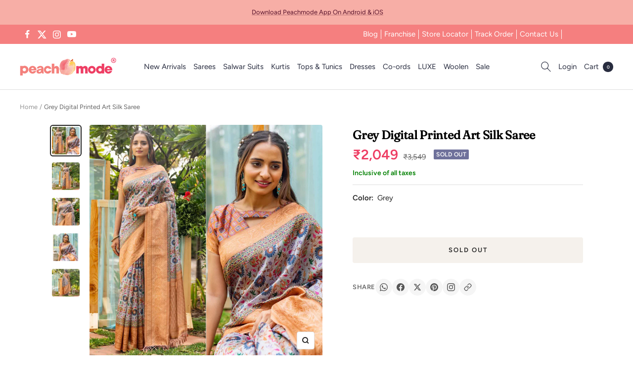

--- FILE ---
content_type: text/javascript; charset=utf-8
request_url: https://peachmode.com/products/blue-digital-printed-art-silk-saree-2.js
body_size: 633
content:
{"id":7774818664669,"title":"Grey Digital Printed Art Silk Saree","handle":"blue-digital-printed-art-silk-saree-2","description":"\u003cspan data-sheets-value='{\"1\":2,\"2\":\"Cream colored saree is made from art silk fabric which is highlighted with beautiful digital printed work and tassels as shown. Comes along unstitched art silk blouse piece which you can customise as per your design\/style. Occasion - You can wear this saree for festivals, parties and functions, ideal for any fashionista. Note:- The actual product may differ slightly in color and design from the one illustrated in the images when compared with computer or mobile screen.\"}' data-sheets-userformat='{\"2\":513,\"3\":{\"1\":0},\"12\":0}' data-mce-fragment=\"1\"\u003eGrey colored saree is made from art silk fabric which is highlighted with beautiful digital printed work and tassels as shown. Comes along unstitched art silk blouse piece which you can customise as per your design\/style. Occasion - You can wear this saree for festivals, parties and functions, ideal for any fashionista. Note:- The actual product may differ slightly in color and design from the one illustrated in the images when compared with computer or mobile screen.\u003c\/span\u003e","published_at":"2022-07-21T10:53:04+05:30","created_at":"2022-07-15T15:41:19+05:30","vendor":"Peachmode","type":"Saree","tags":["c.grey","Col.Diwali24","m.artsilk","o.party","o.sangeet","p.digitalprint","p.floral","pt.saree","st.unstitched","w.printed"],"price":204900,"price_min":204900,"price_max":204900,"available":false,"price_varies":false,"compare_at_price":354900,"compare_at_price_min":354900,"compare_at_price_max":354900,"compare_at_price_varies":false,"variants":[{"id":43007541379293,"title":"Default Title","option1":"Default Title","option2":null,"option3":null,"sku":"SHT-RICH-KASHMIRI3-E","requires_shipping":true,"taxable":true,"featured_image":null,"available":false,"name":"Grey Digital Printed Art Silk Saree","public_title":null,"options":["Default Title"],"price":204900,"weight":800,"compare_at_price":354900,"inventory_management":"shopify","barcode":"","quantity_rule":{"min":1,"max":null,"increment":1},"quantity_price_breaks":[],"requires_selling_plan":false,"selling_plan_allocations":[]}],"images":["\/\/cdn.shopify.com\/s\/files\/1\/0637\/4834\/1981\/products\/grey-digital-printed-art-silk-saree-peachmode-1.jpg?v=1669052684","\/\/cdn.shopify.com\/s\/files\/1\/0637\/4834\/1981\/products\/grey-digital-printed-art-silk-saree-peachmode-2.jpg?v=1669052687","\/\/cdn.shopify.com\/s\/files\/1\/0637\/4834\/1981\/products\/grey-digital-printed-art-silk-saree-peachmode-3.jpg?v=1669052690","\/\/cdn.shopify.com\/s\/files\/1\/0637\/4834\/1981\/products\/grey-digital-printed-art-silk-saree-peachmode-4.jpg?v=1669052693","\/\/cdn.shopify.com\/s\/files\/1\/0637\/4834\/1981\/products\/grey-digital-printed-art-silk-saree-peachmode-5_28ccbca7-753f-4741-a2b0-92f08cd76aa8.jpg?v=1669052697"],"featured_image":"\/\/cdn.shopify.com\/s\/files\/1\/0637\/4834\/1981\/products\/grey-digital-printed-art-silk-saree-peachmode-1.jpg?v=1669052684","options":[{"name":"Title","position":1,"values":["Default Title"]}],"url":"\/products\/blue-digital-printed-art-silk-saree-2","media":[{"alt":"Grey Digital Printed Art Silk Saree - Peachmode","id":31016735998173,"position":1,"preview_image":{"aspect_ratio":1.0,"height":2000,"width":2000,"src":"https:\/\/cdn.shopify.com\/s\/files\/1\/0637\/4834\/1981\/products\/grey-digital-printed-art-silk-saree-peachmode-1.jpg?v=1669052684"},"aspect_ratio":1.0,"height":2000,"media_type":"image","src":"https:\/\/cdn.shopify.com\/s\/files\/1\/0637\/4834\/1981\/products\/grey-digital-printed-art-silk-saree-peachmode-1.jpg?v=1669052684","width":2000},{"alt":"Grey Digital Printed Art Silk Saree - Peachmode","id":31016736391389,"position":2,"preview_image":{"aspect_ratio":1.0,"height":2000,"width":2000,"src":"https:\/\/cdn.shopify.com\/s\/files\/1\/0637\/4834\/1981\/products\/grey-digital-printed-art-silk-saree-peachmode-2.jpg?v=1669052687"},"aspect_ratio":1.0,"height":2000,"media_type":"image","src":"https:\/\/cdn.shopify.com\/s\/files\/1\/0637\/4834\/1981\/products\/grey-digital-printed-art-silk-saree-peachmode-2.jpg?v=1669052687","width":2000},{"alt":"Grey Digital Printed Art Silk Saree - Peachmode","id":31016737177821,"position":3,"preview_image":{"aspect_ratio":1.0,"height":1200,"width":1200,"src":"https:\/\/cdn.shopify.com\/s\/files\/1\/0637\/4834\/1981\/products\/grey-digital-printed-art-silk-saree-peachmode-3.jpg?v=1669052690"},"aspect_ratio":1.0,"height":1200,"media_type":"image","src":"https:\/\/cdn.shopify.com\/s\/files\/1\/0637\/4834\/1981\/products\/grey-digital-printed-art-silk-saree-peachmode-3.jpg?v=1669052690","width":1200},{"alt":"Grey Digital Printed Art Silk Saree - Peachmode","id":31016737603805,"position":4,"preview_image":{"aspect_ratio":1.0,"height":2000,"width":2000,"src":"https:\/\/cdn.shopify.com\/s\/files\/1\/0637\/4834\/1981\/products\/grey-digital-printed-art-silk-saree-peachmode-4.jpg?v=1669052693"},"aspect_ratio":1.0,"height":2000,"media_type":"image","src":"https:\/\/cdn.shopify.com\/s\/files\/1\/0637\/4834\/1981\/products\/grey-digital-printed-art-silk-saree-peachmode-4.jpg?v=1669052693","width":2000},{"alt":"Grey Digital Printed Art Silk Saree - Peachmode","id":31016738455773,"position":5,"preview_image":{"aspect_ratio":1.0,"height":2000,"width":2000,"src":"https:\/\/cdn.shopify.com\/s\/files\/1\/0637\/4834\/1981\/products\/grey-digital-printed-art-silk-saree-peachmode-5_28ccbca7-753f-4741-a2b0-92f08cd76aa8.jpg?v=1669052697"},"aspect_ratio":1.0,"height":2000,"media_type":"image","src":"https:\/\/cdn.shopify.com\/s\/files\/1\/0637\/4834\/1981\/products\/grey-digital-printed-art-silk-saree-peachmode-5_28ccbca7-753f-4741-a2b0-92f08cd76aa8.jpg?v=1669052697","width":2000}],"requires_selling_plan":false,"selling_plan_groups":[]}